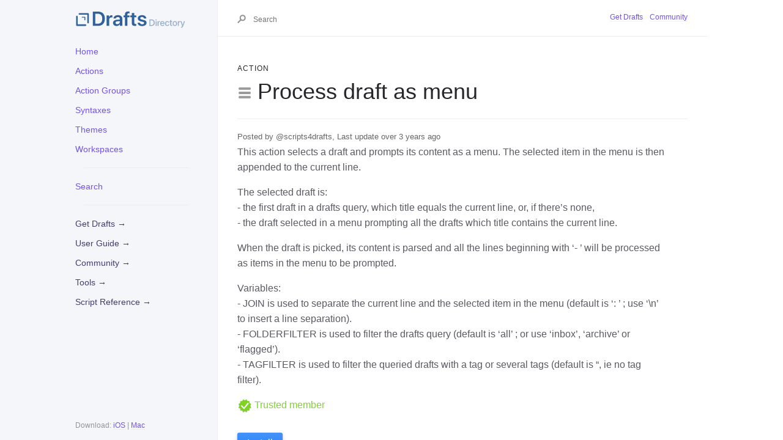

--- FILE ---
content_type: text/html; charset=utf-8
request_url: https://directory.getdrafts.com/a/2Ax
body_size: 6320
content:
<!DOCTYPE html>
<html lang='en'>
  <head>
    <meta charset="utf-8">
    <meta name="viewport" content="width=device-width, initial-scale=1.0">

    <title>Process draft as menu | Drafts Directory</title>
    
    <meta name="csrf-param" content="authenticity_token" />
<meta name="csrf-token" content="TZgqPQl6vOqAw+WIYbyqiF3lUcT8O6y8zZDgUrwkk63WxPLEkE8KOSTauf2f1sJQd/MksbnwvDVfdbBbsXlicA==" />
    <meta http-equiv="content-type" content="text/html;charset=utf-8">
    <meta http-equiv="content-language" content="en">
    <meta http-equiv="content-language" content="en-us">
    
    <meta name="viewport" content="width=device-width, initial-scale=1">
    
    <meta property="og:title" content="Drafts Directory: Process draft as menu" />
    <meta property="og:url" content="https://directory.getdrafts.com/a/2Ax" />
    <meta property="og:type" content="website" />
    <meta property="og:description" content="Example actions and other extensions for Drafts, the quick-capture notes app." />
    <meta property="og:image" content="https://directory.getdrafts.com/assets/drafts-ogimage-action-9f18a2f4c2f4c3e192d18a0094133d3b892eb91558b7467bf99d561ff920a989.png" />
    <meta property="twitter:title" content="Drafts Directory: Process draft as menu" />
    <meta property="twitter:url" content="https://directory.getdrafts.com/a/2Ax" />
    <meta property="twitter:type" content="website" />
    <meta property="twitter:description" content="Example actions and other extensions for Drafts, the quick-capture notes app." />
    <meta property="twitter:image" content="https://directory.getdrafts.com/assets/drafts-ogimage-action-9f18a2f4c2f4c3e192d18a0094133d3b892eb91558b7467bf99d561ff920a989.png" />

    <link rel="shortcut icon" type="image/x-icon" href="/assets/favicon-114dbb66b0ef0399a14fa5dfcad7e6210bb558c30cea665e04d49b59fec87f70.png" />

    <link rel="stylesheet"
      href="//cdnjs.cloudflare.com/ajax/libs/highlight.js/11.4.0/styles/default.min.css">
    <link rel="stylesheet" media="all" href="/assets/application-6e4f014b4c48cd673942dbfbbeb3e571a732b05562ddde5904f3a5c3833e54ff.css" />
    <script src="/assets/application-b8bdf09bcdd822532bab6e0ea15068c0ccaa3f63d75bc5c5d934de84a627e294.js"></script>
    <script src="//cdnjs.cloudflare.com/ajax/libs/highlight.js/11.4.0/highlight.min.js"></script>
    <script>hljs.highlightAll();</script>
    <script async defer data-domain="directory.getdrafts.com" src="https://plausible.io/js/plausible.js"></script>
  </head>

<body data-no-turbolink>

    <div class="page-wrap">
        <div class="side-bar">
            <a href="/" class="site-title fs-6 lh-tight" title="{{ site.title }}">
                <img src="https://directory.getdrafts.com/assets/drafts-directory-header-4d826bd007f515c8e5a10f654e56ad76fbb3bd3103a67ce342283f701f1677fe.svg" alt="Drafts Directory" style="max-height: 30px;" />
            </a>
            <span class="fs-3"><button class="js-main-nav-trigger navigation-list-toggle btn btn-outline" type="button"
                    data-text-toggle="Hide">Menu</button></span>
            <div class="navigation main-nav js-main-nav">
              <ul class="navigation-list">
                <li class="navigation-list-item">
                  <a class="navigation-list-link" href="/">Home</a>
                </li>
                <li class="navigation-list-item">
                  <a class="navigation-list-link" href="/drafts_actions">Actions</a>
                </li>
                <li class="navigation-list-item">
                  <a class="navigation-list-link" href="/drafts_action_groups">Action Groups</a>
                </li>
                <li class="navigation-list-item">
                  <a class="navigation-list-link" href="/syntax_definitions">Syntaxes</a>
                </li>
                <li class="navigation-list-item">
                  <a class="navigation-list-link" href="/theme_definitions">Themes</a>
                </li>
                <li class="navigation-list-item">
                  <a class="navigation-list-link" href="/workspaces">Workspaces</a>
                </li>
                <li class="navigation-list-item">
                  <hr style="margin:1em; padding: 0;" />
                </li>
                <li class="navigation-list-item">
                  <a class="navigation-list-link" href="/search">Search</a>
                </li>
                <li class="navigation-list-item">
                  <hr style="margin:1em; padding: 0;" />
                </li>
                <li class="navigation-list-item">
                    <a class="navigation-list-link nav-external" title="About Drafts" href="https://getdrafts.com/">Get Drafts &#x2192;</a>
                </li>
                <li class="navigation-list-item">
                    <a class="navigation-list-link nav-external" title="Detailed documentation" href="https://docs.getdrafts.com/">User Guide &#x2192;</a>
                </li>
                <li class="navigation-list-item">
                    <a class="navigation-list-link nav-external" title="Get your questions answered in the forums" href="https://forums.getdrafts.com/">Community &#x2192;</a>
                </li>
                <li class="navigation-list-item">
                    <a class="navigation-list-link nav-external" title="Online tools and generators" href="https://tools.getdrafts.com/">Tools &#x2192;</a>
                </li>
                <li class="navigation-list-item">
                    <a class="navigation-list-link nav-external" title="Scripting library reference" href="https://scripting.getdrafts.com/">Script Reference &#x2192;</a>
                </li>
              </ul>
            </div>
            <footer role="contentinfo" class="site-footer">
                <p class="text-small text-grey-dk-000 mb-0">
                    Download: <a href="https://itunes.apple.com/app/id1236254471?ls=1&mt=8&at=11l4Cf&ct=site">iOS</a> | <a href="https://itunes.apple.com/app/id1435957248?mt=12&at=11l4Cf&ct=site">Mac</a>
                </p>
            </footer>
        </div>
        <div class="main-content-wrap js-main-content" tabindex="0">
            <div class="page-header">
                <div class="main-content">
                    <div class="search js-search">
	<div class="search-input-wrap">
<form class="search-form" action="https://directory.getdrafts.com/search" accept-charset="UTF-8" method="get"><input name="utf8" type="hidden" value="&#x2713;" autocomplete="off" />
	<button style='border:none;background-color:transparent;'>
	<svg width="14" height="14" viewBox="0 0 28 28" xmlns="http://www.w3.org/2000/svg"
		class="search-icon">
		<title>Search</title>
		<g fill-rule="nonzero">
			<path
				d="M17.332 20.735c-5.537 0-10-4.6-10-10.247 0-5.646 4.463-10.247 10-10.247 5.536 0 10 4.601 10 10.247s-4.464 10.247-10 10.247zm0-4c3.3 0 6-2.783 6-6.247 0-3.463-2.7-6.247-6-6.247s-6 2.784-6 6.247c0 3.464 2.7 6.247 6 6.247z" />
			<path d="M11.672 13.791L.192 25.271 3.02 28.1 14.5 16.62z" />
		</g>
	</svg>
	</button>
	<input type="text" name="q" id="q" class="js-search-input search-input search" size="12" tabindex="0" placeholder="Search" />
</form>	</div>
</div>
                    <ul class="list-style-none text-small mt-md-1 mb-md-1 pb-4 pb-md-0 js-aux-nav aux-nav">
                        <li class="d-inline-block my-0 mr-2">
                          <a href="https://getdrafts.com">Get Drafts</a>
                        </li>
                        <li class="d-inline-block my-0">
                          <a href="https://forums.getdrafts.com">Community</a>
                        </li>
                    </ul>
                </div>
            </div>
            <div class="main-content">
                <div id="main-content" class="page-content" role="main">
                  <div class="type">
                    <h4>Action</h4>
                  </div>
                  <div class="header">
                      <h1><img src="https://config.getdrafts.com/drafts-icons/menu.png" class="action-icon" />Process draft as menu</h1>
                  </div>

                  <div class="content">
                    
<div class='caption'>
        Posted by @scripts4drafts,
    Last update
    over 3 years ago
</div>


    <div class='description'>
        <p>This action selects a draft and prompts its content as a menu. The selected item in the menu is then appended to the current line.</p>

<p>The selected draft is:<br>
- the first draft in a drafts query, which title equals the current line, or, if there&rsquo;s none,<br>
- the draft selected in a menu prompting all the drafts which title contains the current line.</p>

<p>When the draft is picked, its content is parsed and all the lines beginning with &lsquo;- &rsquo; will be processed as items in the menu to be prompted.</p>

<p>Variables:<br>
- JOIN is used to separate the current line and the selected item in the menu (default is &lsquo;: &rsquo; ; use &lsquo;\n&rsquo; to insert a line separation).<br>
- FOLDERFILTER is used to filter the drafts query (default is &lsquo;all&rsquo; ; or use &lsquo;inbox&rsquo;, &lsquo;archive&rsquo; or &lsquo;flagged&rsquo;).<br>
- TAGFILTER is used to filter the queried drafts with a tag or several tags (default is &ldquo;, ie no tag filter).</p>

    </div>

<div class="certification">
  
  <a class='trusted' href='#' title='From trusted community member'><img style="width:24px;height:24px;vertical-align:middle;" src="/assets/trusted-c3f95628f768e0a0ed09961d556a8012d1b1be6ae9e6adede683513eec0df814.svg" /> Trusted member</a>
</div>

<div style="margin: 2em 0;">
    <a class="btn btn-blue" href="drafts5://action?identifier=2Ax&amp;data=%7B%22uuid%22:%22E62CE88C-A5FB-4DFE-895A-216D0F6B09A5%22,%22steps%22:[%7B%22platforms%22:3,%22data%22:%7B%22script%22:%22const%20JOIN%20=%20&#39;:%20&#39;,%5Cn%20%20TAGFILTER%20=%20&#39;&#39;,%5Cn%20%20FOLDERFILTER%20=%20&#39;all&#39;;%5Cn%5Cnlet%20f%20=%20()%20=%5Cu003e%20%7B%5Cn%20%20let%20[loc,%20len]%20=%20editor.getSelectedLineRange(),%5Cn%20%20%20%20title%20=%20editor.getTextInRange(loc,%20len).trim().split(&#39;%5C%5Cn&#39;).shift().trim();%5Cn%20%20len%20=%20title.length;%5Cn%20%20if%20(len%20%5Cu003c%203)%20%7B%5Cn%20%20%20%20alert(&#39;Title%20is%20too%20short!&#39;);%5Cn%20%20%20%20return;%5Cn%20%20%7D%5Cn%20%20let%20ws%20=%20Workspace.create();%5Cn%20%20ws.tagFilter%20=%20TAGFILTER;%5Cn%20%20ws.tagFilterRequireAll%20=%20true;%5Cn%20%20ws.queryString%20=%20%60title:%5C%22$%7Btitle%7D%5C%22%60;%5Cn%20%20let%20drafts%20=%20ws.query(FOLDERFILTER),%5Cn%20%20%20%20draftsLen%20=%20drafts.length,%20thisDraft;%5Cn%20%20if%20(draftsLen%20%5Cu003e%200)%20%7B%5Cn%20%20%20%20for%20(let%20d%20of%20drafts)%20%7B%5Cn%20%20%20%20%20%20if%20(d.title.trim()%20==%20title)%20%7B%5Cn%20%20%20%20%20%20%20%20thisDraft%20=%20d;%5Cn%20%20%20%20%20%20%20%20break;%5Cn%20%20%20%20%20%20%7D%5Cn%20%20%20%20%7D%5Cn%20%20%20%20if%20(!thisDraft)%20%7B%5Cn%20%20%20%20%20%20let%20p%20=%20Prompt.create();%5Cn%20%20%20%20%20%20p.title%20=%20&#39;Draft:%20&#39;%20+%20title;%5Cn%20%20%20%20%20%20let%20draftsList%20=%20drafts.sort(function(a,%20b)%20%7Breturn%20a.title.localeCompare(b.title,%20&#39;en&#39;,%20%7BignorePunctuation:%20true%7D)%7D).map(d%20=%5Cu003e%20d.title);%5Cn%20%20%20%20%20%20p.addSelect(&#39;drafts&#39;,%20&#39;&#39;,%20draftsList,%20[draftsList[0]]);%5Cn%20%20%20%20%20%20p.addButton(&#39;OKAY&#39;);%5Cn%20%20%20%20%20%20thisDraft%20=%20!p.show()%20?%20false%20:%20drafts.filter(d%20=%5Cu003e%20d.title%20==%20p.fieldValues[&#39;drafts&#39;][0])[0];%5Cn%20%20%20%20%7D%5Cn%20%20%7D%5Cn%20%20if%20(!thisDraft)%20%7B%5Cn%20%20%20%20alert(&#39;Found%20no%20draft!&#39;);%5Cn%20%20%20%20return;%5Cn%20%20%7D%5Cn%20%20title%20=%20thisDraft.title.trim();%5Cn%20%20let%20lines%20=%20thisDraft.content.split(&#39;%5C%5Cn&#39;).filter(l%20=%5Cu003e%20l.startsWith(&#39;-%20&#39;)).map(l%20=%5Cu003e%20l.replace(/%5E-%20/,%20&#39;&#39;).trim());%5Cn%20%20%20%20p%20=%20Prompt.create();%5Cn%20%20p.title%20=%20title;%5Cn%20%20p.addSelect(&#39;lines&#39;,%20&#39;&#39;,%20lines,%20[lines[0]]);%5Cn%20%20p.addButton(&#39;OKAY&#39;);%5Cn%20%20if%20(!p.show())%20%7B%5Cn%20%20%20%20return;%5Cn%20%20%7D%5Cn%20%20let%20str%20=%20title%20+%20JOIN%20+%20p.fieldValues[&#39;lines&#39;][0];%5Cn%20%20editor.setTextInRange(loc,%20len,%20str);%5Cn%20%20editor.setSelectedRange(loc%20+%20str.length,%200);%5Cn%7D%5Cnf();%5Cneditor.activate();%22,%22allowAsync%22:%22false%22%7D,%22type%22:%22script%22,%22isEnabled%22:true,%22uuid%22:%22CDFF510B-DED8-4B1A-8B2B-6384FA5480E6%22%7D],%22backingPlatforms%22:3,%22shortName%22:%22%22,%22shouldConfirm%22:false,%22disposition%22:3,%22keyCommand%22:%7B%22optionKey%22:false,%22input%22:%22%22,%22controlKey%22:false,%22commandKey%22:false,%22type%22:%22action%22,%22discoverabilityTitle%22:%22Process%20draft%20as%20menu%22,%22shiftKey%22:false%7D,%22logLevel%22:2,%22groupDisposition%22:0,%22notificationType%22:2,%22tintColor%22:%22none%22,%22actionDescription%22:%22This%20action%20selects%20a%20draft%20and%20prompts%20its%20content%20as%20a%20menu.%20The%20selected%20item%20in%20the%20menu%20is%20then%20appended%20to%20the%20current%20line.%5Cn%5CnThe%20selected%20draft%20is:%5Cn-%20the%20first%20draft%20in%20a%20drafts%20query,%20which%20title%20equals%20the%20current%20line,%20or,%20if%20there&#39;s%20none,%5Cn-%20the%20draft%20selected%20in%20a%20menu%20prompting%20all%20the%20drafts%20which%20title%20contains%20the%20current%20line.%5Cn%5CnWhen%20the%20draft%20is%20picked,%20its%20content%20is%20parsed%20and%20all%20the%20lines%20beginning%20with%20&#39;-%20&#39;%20will%20be%20processed%20as%20items%20in%20the%20menu%20to%20be%20prompted.%5Cn%5CnVariables:%5Cn-%20JOIN%20is%20used%20to%20separate%20the%20current%20line%20and%20the%20selected%20item%20in%20the%20menu%20(default%20is%20&#39;:%20&#39;%20;%20use%20&#39;%5C%5Cn&#39;%20to%20insert%20a%20line%20separation).%5Cn-%20FOLDERFILTER%20is%20used%20to%20filter%20the%20drafts%20query%20(default%20is%20&#39;all&#39;%20;%20or%20use%20&#39;inbox&#39;,%20&#39;archive&#39;%20or%20&#39;flagged&#39;).%5Cn-%20TAGFILTER%20is%20used%20to%20filter%20the%20queried%20drafts%20with%20a%20tag%20or%20several%20tags%20(default%20is%20&#39;&#39;,%20ie%20no%20tag%20filter).%22,%22keyUseIcon%22:false,%22icon%22:%22menu%22,%22visibility%22:480,%22backingIsSeparator%22:false,%22groupUUID%22:%221EF74B92-25B3-4AF3-B2AB-D377F2AB4E2E%22,%22assignTags%22:[],%22name%22:%22Process%20draft%20as%20menu%22%7D">Install</a>
</div>

<div>
  <h4>Steps</h4>
<ul class='steps'>
  <li>
    <div class='step'><h3>script</h3><pre><code class='language-javascript'>const JOIN = &#39;: &#39;,
  TAGFILTER = &#39;&#39;,
  FOLDERFILTER = &#39;all&#39;;

let f = () =&gt; {
  let [loc, len] = editor.getSelectedLineRange(),
    title = editor.getTextInRange(loc, len).trim().split(&#39;\n&#39;).shift().trim();
  len = title.length;
  if (len &lt; 3) {
    alert(&#39;Title is too short!&#39;);
    return;
  }
  let ws = Workspace.create();
  ws.tagFilter = TAGFILTER;
  ws.tagFilterRequireAll = true;
  ws.queryString = `title:&quot;${title}&quot;`;
  let drafts = ws.query(FOLDERFILTER),
    draftsLen = drafts.length, thisDraft;
  if (draftsLen &gt; 0) {
    for (let d of drafts) {
      if (d.title.trim() == title) {
        thisDraft = d;
        break;
      }
    }
    if (!thisDraft) {
      let p = Prompt.create();
      p.title = &#39;Draft: &#39; + title;
      let draftsList = drafts.sort(function(a, b) {return a.title.localeCompare(b.title, &#39;en&#39;, {ignorePunctuation: true})}).map(d =&gt; d.title);
      p.addSelect(&#39;drafts&#39;, &#39;&#39;, draftsList, [draftsList[0]]);
      p.addButton(&#39;OKAY&#39;);
      thisDraft = !p.show() ? false : drafts.filter(d =&gt; d.title == p.fieldValues[&#39;drafts&#39;][0])[0];
    }
  }
  if (!thisDraft) {
    alert(&#39;Found no draft!&#39;);
    return;
  }
  title = thisDraft.title.trim();
  let lines = thisDraft.content.split(&#39;\n&#39;).filter(l =&gt; l.startsWith(&#39;- &#39;)).map(l =&gt; l.replace(/^- /, &#39;&#39;).trim());
    p = Prompt.create();
  p.title = title;
  p.addSelect(&#39;lines&#39;, &#39;&#39;, lines, [lines[0]]);
  p.addButton(&#39;OKAY&#39;);
  if (!p.show()) {
    return;
  }
  let str = title + JOIN + p.fieldValues[&#39;lines&#39;][0];
  editor.setTextInRange(loc, len, str);
  editor.setSelectedRange(loc + str.length, 0);
}
f();
editor.activate();</code></pre></div>
  </li>
</ul>
</div>

<div>
  <h4>Options</h4>
  <ul class="steps">
    <li>
  <table class='action-detail'>
    <tr>
      <td class="cell-label">After Success</td>
      <td class="value">
        Default
        
      </td>
    </tr>
    <tr>
      <td class="cell-label">Notification</td>
      <td class="value">Info</td>
    </tr>
    <tr>
      <td class="cell-label">Log Level</td>
      <td class="value">Info</td>
    </tr>
  </table>
</li>
</ul>
</div>

<div class="disclaimer">
  Items available in the Drafts Directory are uploaded by community members. Use appropriate caution reviewing downloaded items before use.
</div>


                  </div>
                  <div class="footer-content">
                  <p>
                  <a href="https://itunes.apple.com/app/id1236254471?ls=1&mt=8&at=11l4Cf&ct=site">
                    <img alt="Download on App Store" src="/assets/appstore-deaf597bd57239c5054c59099e54ab9014f1e15eddb961085428e0ce94d4385b.svg" />
                  </a>
                  <a href="https://itunes.apple.com/app/id1435957248?mt=12&at=11l4Cf&ct=site">
                    <img alt="Download on Mac App Store" src="/assets/macappstore-05f5eed00e6bb26b68c1368217276158329862682e6d61b3ed193f819fe02f2f.svg" />
                  </a>
                  </p>
                    &copy; 2012-2023 by Agile Tortoise, Inc.<br/>
                    Drafts is a registered Trademark of Agile Tortoise, Inc.<br/>
                    <a href="https://getdrafts.com/support/privacy">Privacy</a> | <a href="https://getdrafts.com/support/terms">Terms</a>
                </div>
                </div>
            </div>
        </div>
    </div>

  </body>
  </html>
